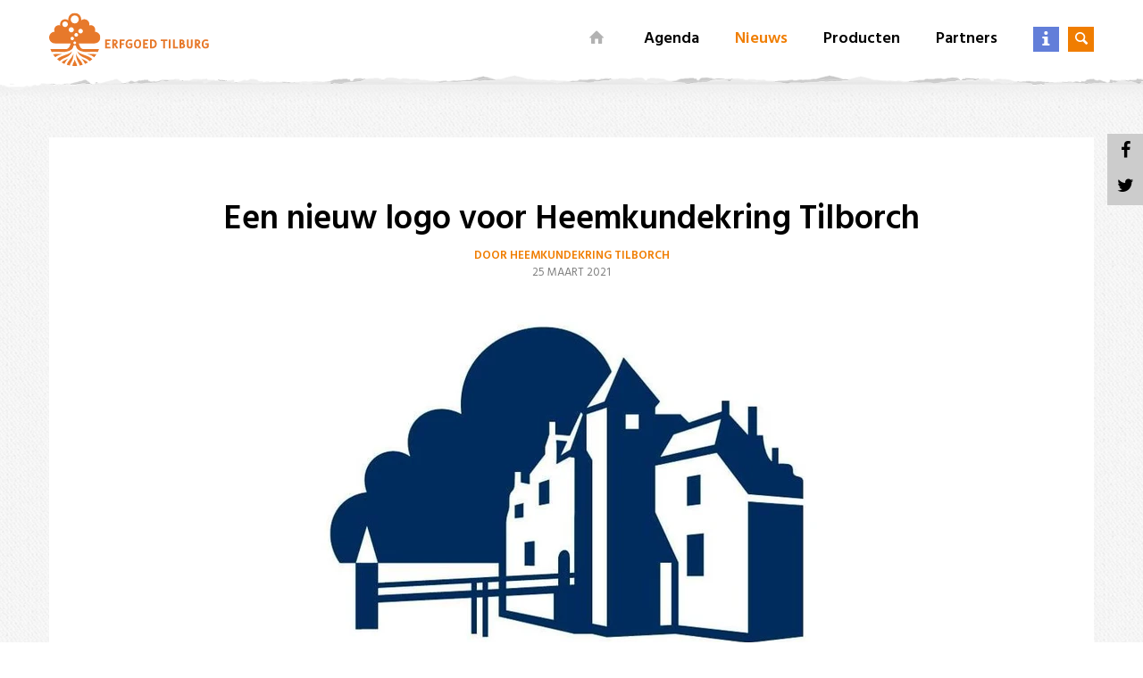

--- FILE ---
content_type: text/html; charset=utf-8
request_url: https://erfgoedtilburg.nl/nieuws/een-nieuw-logoheemkundekring-tilborch/
body_size: 6515
content:
<!DOCTYPE html>
<html lang="nl" prefix="og: http://ogp.me/ns#">
<head>
    <meta charset="utf-8" />
    <meta http-equiv="X-UA-Compatible" content="IE=edge">
    <meta name="viewport" content="width=device-width, initial-scale=1, minimum-scale=1">

            <link href="/css/app.css" rel="stylesheet">
    
    <link href="//fonts.googleapis.com/css?family=Hind:400,600" rel="stylesheet">
    <link href="//maxcdn.bootstrapcdn.com/font-awesome/4.7.0/css/font-awesome.min.css" rel="stylesheet">

            <title>​Een nieuw logo voor Heemkundekring Tilborch | Erfgoed Tilburg</title><meta
name="referrer" content="always" /><meta
name="keywords" content="erfgoed, geschiedenis, tilburg, verleden" /><meta
name="description" content="Samen geven we toekomst aan het verleden van Tilburg. Op Erfgoed Tilburg nodigen we je uit het bijzondere erfgoed van Tilburg te ontdekken." /><link
rel="canonical" href="https://erfgoedtilburg.nl/nieuws/een-nieuw-logoheemkundekring-tilborch/" /><meta
name="geo.placename" content="Erfgoed Tilburg" /><meta
name="dcterms.Identifier" content="https://erfgoedtilburg.nl/nieuws/een-nieuw-logoheemkundekring-tilborch/" /><meta
name="dcterms.Format" content="text/html" /><meta
name="dcterms.Relation" content="Erfgoed Tilburg" /><meta
name="dcterms.Language" content="nl" /><meta
name="dcterms.Publisher" content="Erfgoed Tilburg" /><meta
name="dcterms.Type" content="text/html" /><meta
name="dcterms.Coverage" content="https://erfgoedtilburg.nl/" /><meta
name="dcterms.Rights" content="Copyright &copy;2026 Erfgoed Tilburg." /><meta
name="dcterms.Title" content="​Een nieuw logo voor Heemkundekring Tilborch" /><meta
name="dcterms.Creator" content="Visited" /><meta
name="dcterms.Subject" content="erfgoed, geschiedenis, tilburg, verleden" /><meta
name="dcterms.Contributor" content="Erfgoed Tilburg" /><meta
name="dcterms.Date" content="2026-01-17" /><meta
name="dcterms.Description" content="Samen geven we toekomst aan het verleden van Tilburg. Op Erfgoed Tilburg nodigen we je uit het bijzondere erfgoed van Tilburg te ontdekken." /><meta
property="fb:profile_id" content="132399800755005" /><meta
property="og:type" content="article" /><meta
property="og:locale" content="nl_NL" /><meta
property="og:url" content="https://erfgoedtilburg.nl/nieuws/een-nieuw-logoheemkundekring-tilborch/" /><meta
property="og:title" content="​Een nieuw logo voor Heemkundekring Tilborch | Erfgoed Tilburg" /><meta
property="og:description" content="Samen geven we toekomst aan het verleden van Tilburg. Op Erfgoed Tilburg nodigen we je uit het bijzondere erfgoed van Tilburg te ontdekken." /><meta
property="og:image" content="https://erfgoedtilburg.nl/upload/items/2021/nieuws/een-nieuw-logoheemkundekring-tilborch/_1200x630_crop_center-center/logo-hkk.jpg" /><meta
property="og:site_name" content="Erfgoed Tilburg" /><meta
property="article:author" content="https://www.facebook.com/erfgoedtilburg" /><meta
property="article:publisher" content="https://www.facebook.com/erfgoedtilburg" /><meta
property="article:tag" content="erfgoed" /><meta
property="article:tag" content="geschiedenis" /><meta
property="article:tag" content="tilburg" /><meta
property="article:tag" content="verleden" /><meta
property="twitter:card" content="summary" /><meta
property="twitter:site" content="@erfgoedtilburg" /><meta
property="twitter:title" content="Alles over het erfgoed van Tilburg | Erfgoed Tilburg" /><meta
property="twitter:description" content="Samen geven we toekomst aan het verleden van Tilburg. Op Erfgoed Tilburg nodigen we je uit het bijzondere erfgoed van Tilburg te ontdekken." /><meta
property="twitter:image" content="https://erfgoedtilburg.nl/upload/items/default-seo.png" /><script type="application/ld+json">{"@context":"http://schema.org","@type":"Corporation","name":"Erfgoed Tilburg","url":"https://erfgoedtilburg.nl/","sameAs":["https://twitter.com/erfgoedtilburg","https://www.facebook.com/erfgoedtilburg"],"image":{"@type":"ImageObject","url":"https://erfgoedtilburg.nl/upload/items/erfgoed-tilburg-logo.png","height":"60","width":"179"},"logo":{"@type":"ImageObject","url":"https://erfgoedtilburg.nl/upload/items/erfgoed-tilburg-logo.png","height":"60","width":"179"},"location":{"@type":"Place","name":"Erfgoed Tilburg","image":{"@type":"ImageObject","url":"https://erfgoedtilburg.nl/upload/items/erfgoed-tilburg-logo.png","height":"60","width":"179"},"logo":{"@type":"ImageObject","url":"https://erfgoedtilburg.nl/upload/items/erfgoed-tilburg-logo.png","height":"60","width":"179"},"url":"https://erfgoedtilburg.nl/","sameAs":["https://twitter.com/erfgoedtilburg","https://www.facebook.com/erfgoedtilburg"]}}</script><script type="application/ld+json">{"@context":"http://schema.org","@type":"WebSite","name":"Erfgoed Tilburg","description":"Samen geven we toekomst aan het verleden van Tilburg. Op Erfgoed Tilburg nodigen we je uit het bijzondere erfgoed van Tilburg te ontdekken.","url":"https://erfgoedtilburg.nl/","image":"https://erfgoedtilburg.nl/upload/items/default-seo.png","sameAs":["https://twitter.com/erfgoedtilburg","https://www.facebook.com/erfgoedtilburg"],"copyrightHolder":{"@type":"Corporation","name":"Erfgoed Tilburg","url":"https://erfgoedtilburg.nl/","sameAs":["https://twitter.com/erfgoedtilburg","https://www.facebook.com/erfgoedtilburg"],"image":{"@type":"ImageObject","url":"https://erfgoedtilburg.nl/upload/items/erfgoed-tilburg-logo.png","height":"60","width":"179"},"logo":{"@type":"ImageObject","url":"https://erfgoedtilburg.nl/upload/items/erfgoed-tilburg-logo.png","height":"60","width":"179"},"location":{"@type":"Place","name":"Erfgoed Tilburg","image":{"@type":"ImageObject","url":"https://erfgoedtilburg.nl/upload/items/erfgoed-tilburg-logo.png","height":"60","width":"179"},"logo":{"@type":"ImageObject","url":"https://erfgoedtilburg.nl/upload/items/erfgoed-tilburg-logo.png","height":"60","width":"179"},"url":"https://erfgoedtilburg.nl/","sameAs":["https://twitter.com/erfgoedtilburg","https://www.facebook.com/erfgoedtilburg"]}},"author":{"@type":"Corporation","name":"Erfgoed Tilburg","url":"https://erfgoedtilburg.nl/","sameAs":["https://twitter.com/erfgoedtilburg","https://www.facebook.com/erfgoedtilburg"],"image":{"@type":"ImageObject","url":"https://erfgoedtilburg.nl/upload/items/erfgoed-tilburg-logo.png","height":"60","width":"179"},"logo":{"@type":"ImageObject","url":"https://erfgoedtilburg.nl/upload/items/erfgoed-tilburg-logo.png","height":"60","width":"179"},"location":{"@type":"Place","name":"Erfgoed Tilburg","image":{"@type":"ImageObject","url":"https://erfgoedtilburg.nl/upload/items/erfgoed-tilburg-logo.png","height":"60","width":"179"},"logo":{"@type":"ImageObject","url":"https://erfgoedtilburg.nl/upload/items/erfgoed-tilburg-logo.png","height":"60","width":"179"},"url":"https://erfgoedtilburg.nl/","sameAs":["https://twitter.com/erfgoedtilburg","https://www.facebook.com/erfgoedtilburg"]}},"creator":{"@type":"Organization","name":"Visited","alternateName":"Visited - Webdesign &amp; Development","description":"Visited is een internetbureau uit Tilburg dat samen met onze klanten bouwt aan digitale belevingen. Ze ontwerpen en ontwikkelen websites, webshops en platformen.","url":"https://www.visited.nl/","image":{"@type":"ImageObject","url":"https://erfgoedtilburg.nl/upload/partners/visited-logo.png","height":"540","width":"2000"},"telephone":"+31133699532","email":"&#105;&#110;&#102;&#111;&#64;&#118;&#105;&#115;&#105;&#116;&#101;&#100;&#46;&#110;&#108;","address":{"@type":"PostalAddress","streetAddress":"Veemarktstraat 34, Tilburg, Netherlands","addressCountry":"NL"},"logo":{"@type":"ImageObject","url":"https://erfgoedtilburg.nl/upload/partners/visited-logo.png","height":"540","width":"2000"},"location":{"@type":"Place","name":"Visited","alternateName":"Visited - Webdesign &amp; Development","description":"Visited is een internetbureau uit Tilburg dat samen met onze klanten bouwt aan digitale belevingen. Ze ontwerpen en ontwikkelen websites, webshops en platformen.","telephone":"+31133699532","url":"https://www.visited.nl/","geo":{"@type":"GeoCoordinates","latitude":"51.5581651","longitude":"5.0930067"},"address":{"@type":"PostalAddress","streetAddress":"Veemarktstraat 34, Tilburg, Netherlands","addressCountry":"NL"}},"contactPoint":[{"@type":"ContactPoint","telephone":"+31133699532","contactType":"technical support"}]}}</script><script type="application/ld+json">{"@context":"http://schema.org","@type":"Place","name":"Erfgoed Tilburg","image":{"@type":"ImageObject","url":"https://erfgoedtilburg.nl/upload/items/erfgoed-tilburg-logo.png","height":"60","width":"179"},"logo":{"@type":"ImageObject","url":"https://erfgoedtilburg.nl/upload/items/erfgoed-tilburg-logo.png","height":"60","width":"179"},"url":"https://erfgoedtilburg.nl/","sameAs":["https://twitter.com/erfgoedtilburg","https://www.facebook.com/erfgoedtilburg"]}</script><script type="application/ld+json">{"@context":"http://schema.org","@type":"BreadcrumbList","itemListElement":[{"@type":"ListItem","position":"1","item":{"@id":"https://erfgoedtilburg.nl/","name":"Home"}},{"@type":"ListItem","position":"2","item":{"@id":"https://erfgoedtilburg.nl/nieuws/een-nieuw-logoheemkundekring-tilborch/","name":"​Een nieuw logo voor Heemkundekring Tilborch"}}]}</script>    
    <link rel="apple-touch-icon" sizes="180x180" href="/img/favicon/apple-touch-icon.png">
<link rel="icon" type="image/png" sizes="32x32" href="/img/favicon/favicon-32x32.png">
<link rel="icon" type="image/png" sizes="16x16" href="/img/favicon/favicon-16x16.png">
<link rel="manifest" href="/img/favicon/manifest.json">
<link rel="mask-icon" href="/img/favicon/safari-pinned-tab.svg" color="#f07d00">
<link rel="shortcut icon" href="/img/favicon/favicon.ico">
<meta name="apple-mobile-web-app-title" content="Erfgoed Tilburg">
<meta name="application-name" content="Erfgoed Tilburg">
<meta name="msapplication-config" content="/img/favicon/browserconfig.xml">
<meta name="theme-color" content="#ffffff">    <script>(function(w,d,s,l,i){w[l]=w[l]||[];w[l].push({'gtm.start':
new Date().getTime(),event:'gtm.js'});var f=d.getElementsByTagName(s)[0],
j=d.createElement(s),dl=l!='dataLayer'?'&l='+l:'';j.async=true;j.src=
'https://www.googletagmanager.com/gtm.js?id='+i+dl;f.parentNode.insertBefore(j,f);
})(window,document,'script','dataLayer','GTM-P5T8VC7');</script>
</head>

<body>
    <noscript><iframe src="https://www.googletagmanager.com/ns.html?id=GTM-P5T8VC7"
height="0" width="0" style="display:none;visibility:hidden"></iframe></noscript>

    <div class="wrapper">

        <header class="header" id="header">
            <div class="header_main row">
                <div class="column small-12">
                                                                        <a href="/" title="Terug naar de homepagina" class="logo">        <img src="/img/erfgoed-tilburg-logo.svg" alt="Erfgoed Tilburg" onerror="this.onerror=null; this.src='/img/erfgoed-tilburg-logo.svg'">
    </a>
                        
                                                    <nav class="medium-text-right">

                                                                <ul class="menu_main reset_list" id="menu_main" data-animate="menu-in menu-out">
                                    <li>
                                        <a href="/" class="homepage" title="Terug naar de homepage">
                                            <i class="icon-home"></i>
                                            <span class="show-for-small-only">Homepage</span>
                                        </a>
                                    </li>
                                                                                                                    <li>
                                            <a href="/agenda/" class=" " title="">Agenda</a>
                                        </li>
                                                                                                                    <li>
                                            <a href="/nieuws/" class=" active" title="">Nieuws</a>
                                        </li>
                                                                                                                    <li>
                                            <a href="/producten/" class=" " title="">Producten</a>
                                        </li>
                                                                                                                    <li>
                                            <a href="/partners/" class=" " title="">Partners</a>
                                        </li>
                                                                        <li class="menu_main_info">
                                        <a href="#info" title="Informatie over Erfgoed Tilburg">
                                            <i class="icon-info"></i>
                                            <span class="show-for-small-only">Informatie</span>
                                        </a>
                                        <div class="info_popup">
    <div class="triangle"></div>
    <ul>
                    <li>
                <div class="show-for-medium">
                    <h3>Over Erfgoed Tilburg</h3>
                    <p>Erfgoed Tilburg is er voor alle Tilburgers en andere mensen die geïnteresseerd zijn in de geschiedenis van Tilburg. De site biedt een bonte verzameling aan nieuws, activiteiten en producten die met Tilburgs erfgoed te maken hebben.</p>
                </div>

                            </li>
                    <li>
                <div class="show-for-medium">
                    <h3>Vragen of opmerkingen?</h3>
                    <p>De eindredactie van Erfgoed Tilburg is in handen van Stadsmuseum Tilburg. Heeft u een vraag of opmerking over de site of de inhoud daarvan?</p>
                </div>

                                    <span class="info_link">
                        <a href="https://erfgoedtilburg.nl/contact/" title="Contact opnemen">Contact opnemen</a>
                    </span>
                            </li>
                    <li>
                <div class="show-for-medium">
                    <h3>Bericht plaatsen</h3>
                    <p>Wilt u graag uw erfgoed-gerelateerde evenement, nieuwsbericht of andere activiteit op Erfgoed Tilburg plaatsen? Neem contact op met de redactie.</p>
                </div>

                                    <span class="info_link">
                        <a href="https://erfgoedtilburg.nl/bericht-plaatsen/" title="Bericht plaatsen">Bericht plaatsen</a>
                    </span>
                            </li>
                    <li>
                <div class="show-for-medium">
                    <h3>Financiële bijdrage voor Erfgoed</h3>
                    <p>Wist u dat er mogelijkheden zijn voor een financiële bijdrage voor uw erfgoedproject?</p>
                </div>

                                    <span class="info_link">
                        <a href="https://erfgoedtilburg.nl/subsidie/" title="Erfgoedbijdrage">Erfgoedbijdrage</a>
                    </span>
                            </li>
            </ul>
</div>                                    </li>
                                    <li class="menu_main_search">
                                        <a href="#zoeken" title="Zoeken op Erfgoed Tilburg" data-open="zoeken">
                                            <i class="icon-search"></i>
                                            <span class="show-for-small-only">Zoeken</span>
                                        </a>
                                    </li>
                                </ul>

                                <div class="mobile_menu_btn" data-responsive-toggle="menu_main" data-hide-for="medium">
                                    <button class="mob_menu_btn" type="button" data-toggle="menu_main"></button>
                                </div>

                            </nav>
                                                            </div>
            </div>

                    </header>

                    <main class="main paper_top bg_paper">
                
    <div class="bg_paper pad_big">
        <div class="row">
            <div class="column small-12">
                
                    
                    <div class="item_detail_wrapper pad_big">
                        <div class="row">
                            <div class="column small-12">

                                <article class="item item_detail">
                                    <header>
                                        <h1>​Een nieuw logo voor Heemkundekring Tilborch</h1>
                                                    <span class="doorpartner">
            Door Heemkundekring Tilborch
        </span>
    
                                                <span class="date">
        25 maart 2021
    </span>

                                    </header>
                                    <figure>
                                        <div class="fig_tr">
                                                            
                                        </div>
                                        <div class="fig_bl">
                                                <span class="type_label nieuws">
            Nieuws
        </span>
                                        </div>

                                            
    <picture>
        <source type="image/webp" srcset="/_resized/upload/items/2021/nieuws/een-nieuw-logoheemkundekring-tilborch/1860/logo-hkk_5aee3e0359ef1bc223c946ab63b2e0d1.webp 2x, /_resized/upload/items/2021/nieuws/een-nieuw-logoheemkundekring-tilborch/1860/logo-hkk_de40270cf51066b92582f3b392dcb0c0.webp 1x"/>
        <img srcset="/_resized/upload/items/2021/nieuws/een-nieuw-logoheemkundekring-tilborch/1860/logo-hkk_5aee3e0359ef1bc223c946ab63b2e0d1.jpg 2x" src="/_resized/upload/items/2021/nieuws/een-nieuw-logoheemkundekring-tilborch/1860/logo-hkk_de40270cf51066b92582f3b392dcb0c0.jpg" alt="Logo Hkk"/>
    </picture>


                                    </figure>
                                    <div class="figure_bottom">

                                        
                                        <ul class="breadcrumb hide-for-small-only">
                                            <li><a href="/">Home</a></li>
                                            <li><a href="/nieuws/">Nieuws</a></li>
                                            <li><a href="https://erfgoedtilburg.nl/nieuws/een-nieuw-logoheemkundekring-tilborch/">​Een nieuw logo voor Heemkundekring Tilborch</a></li>
                                        </ul>

                                    </div>
                                    <div class="row">
                                        <div class="column small-12 medium-8">
                                            <div class="main">

                                                                                                    <p>
                                                        <b>
                                                            Heemkundekring Tilborch heeft een nieuw logo dat ontworpen is door Ivo van Leeuwen en Sander Neijnens.
                                                        </b>
                                                    </p>
                                                
                                                <div class="content">
                                                    <p>Het lettertype is in TilburgsAns. Centraal in de afbeelding staat het kasteel van Tilburg dat tot circa 1850 in de wijk Hasselt stond. Vandaag de dag herinnert onder andere het Stenen Camerpark nog aan de standplaats van het kasteel. </p>
                                                </div>

                                                                                                    <div class="img_gallery">
                                                                                                                    <div class="img_gallery_small">
                                                                <a href="#" data-openslide="0">
                                                                    <span></span>
                                                                        
    <picture>
        <source type="image/webp" srcset="/_resized/upload/items/2021/nieuws/een-nieuw-logoheemkundekring-tilborch/1861/logo-hkk_210325_135310_5eca3fd28ae36aad1a6aa03b14904c4c.webp 2x, /_resized/upload/items/2021/nieuws/een-nieuw-logoheemkundekring-tilborch/1861/logo-hkk_210325_135310_381ef986b23a62916401f752f724e9b3.webp 1x"/>
        <img srcset="/_resized/upload/items/2021/nieuws/een-nieuw-logoheemkundekring-tilborch/1861/logo-hkk_210325_135310_5eca3fd28ae36aad1a6aa03b14904c4c.jpg 2x" src="/_resized/upload/items/2021/nieuws/een-nieuw-logoheemkundekring-tilborch/1861/logo-hkk_210325_135310_381ef986b23a62916401f752f724e9b3.jpg" alt="Logo Hkk"/>
    </picture>

                                                                </a>
                                                            </div>
                                                                                                            </div>
                                                                                            </div>

                                            
                                            <ul class="tags">
                                                                                                    <li><a href="/zoeken/?tag=heemkundekring">Heemkundekring</a></li>
                                                                                            </ul>

                                            <div class="sharer">
                                                <div class="share_title">
                                                    Deel dit bericht met een ander
                                                </div>
                                                <div class="share"></div>
                                            </div>
                                        </div>
                                        <div class="column small-12 medium-4">
                                            
                                                                                            <div class="side">
                                                    <h3>Locatie</h3>
                                                                                                            <div class="map_overlay">
                                                            <div id="map"></div>
                                                        </div>
                                                                                                                                                        </div>
                                            
                                            
                                            
                                                                                            
                                                
                                                                                                                                                    
                                                <div class="side">
                                                    <a href="http://www.heemkundekringtilburg.nl/" class="button expanded large" target="_blank">Bekijk de site van Heemkundekring Tilborch</a>
                                                </div>
                                            
                                            <div class="side">
                                                <h3>Geplaatst door</h3>
                                                                                                                                                        <div class="side_partner">
                                                        Heemkundekring Tilborch
                                                    </div>
                                                                                                                                                </div>
                                        </div>
                                    </div>
                                </article>

                            </div>
                        </div>
                    </div>

                
                                    
                    
                                            
                        
                        
                        
                    
                    
                                            <div class="linked">
                            <div class="heading_line pad_big">
                                <h3>Wellicht ook interessant voor je</h3>
                            </div>
                            <div class="row" data-equalizer data-equalize-on="medium">
                                                                    <div class="column small-12 medium-4">
                                        <article class="item item_full ">
    <a href="https://erfgoedtilburg.nl/producten/jubileumboek-over-de-rustende-jager/">
        <figure>
            <div class="fig_tr">
                                                                            <div class="type_icon">
                <i class="fa fa-book"></i>
            </div>
            
                            </div>
            <div class="fig_bl">
                    <span class="type_label erfgoed">
            Boek
        </span>
            </div>

                                
    <picture>
        <source type="image/webp" srcset="/_resized/upload/items/2020/meererfgoed/jubileumboek-over-de-rustende-jager/1783/Rustende-Jager-Marie-Klijn-de-Bresser_5eca3fd28ae36aad1a6aa03b14904c4c.webp 2x, /_resized/upload/items/2020/meererfgoed/jubileumboek-over-de-rustende-jager/1783/Rustende-Jager-Marie-Klijn-de-Bresser_381ef986b23a62916401f752f724e9b3.webp 1x"/>
        <img srcset="/_resized/upload/items/2020/meererfgoed/jubileumboek-over-de-rustende-jager/1783/Rustende-Jager-Marie-Klijn-de-Bresser_5eca3fd28ae36aad1a6aa03b14904c4c.jpg 2x" src="/_resized/upload/items/2020/meererfgoed/jubileumboek-over-de-rustende-jager/1783/Rustende-Jager-Marie-Klijn-de-Bresser_381ef986b23a62916401f752f724e9b3.jpg" alt="Rustende Jager Marie Klijn De Bresser"/>
    </picture>

                    </figure>

        <div class="main">
            <div data-equalizer-watch>
                <h2>Jubileumboek Over de Rustende Jager </h2>
                <p>Een bijzonder jubileum</p>
            </div>
            <footer>
                            <span class="doorpartner">
            Door Erfgoedcentrum &#039;t Schoor Udenhout
        </span>
    
                        <span class="date">
        7 oktober 2020
    </span>

            </footer>
        </div>
    </a>
</article>                                    </div>
                                                                    <div class="column small-12 medium-4">
                                        <article class="item item_full ">
    <a href="https://erfgoedtilburg.nl/producten/de-ontwikkeling-van-de-stad-in-het-plaatjesboek-van-de-plus/">
        <figure>
            <div class="fig_tr">
                                                                            <div class="type_icon">
                <i class="fa fa-book"></i>
            </div>
            
                            </div>
            <div class="fig_bl">
                    <span class="type_label erfgoed">
            Boek
        </span>
            </div>

                                
    <picture>
        <source type="image/webp" srcset="/_resized/upload/items/2020/meererfgoed/de-ontwikkeling-van-de-stad-in-het-plaatjesboek-van-de-plus/1752/Trots-liggend-beeld_5eca3fd28ae36aad1a6aa03b14904c4c.webp 2x, /_resized/upload/items/2020/meererfgoed/de-ontwikkeling-van-de-stad-in-het-plaatjesboek-van-de-plus/1752/Trots-liggend-beeld_381ef986b23a62916401f752f724e9b3.webp 1x"/>
        <img srcset="/_resized/upload/items/2020/meererfgoed/de-ontwikkeling-van-de-stad-in-het-plaatjesboek-van-de-plus/1752/Trots-liggend-beeld_5eca3fd28ae36aad1a6aa03b14904c4c.jpg 2x" src="/_resized/upload/items/2020/meererfgoed/de-ontwikkeling-van-de-stad-in-het-plaatjesboek-van-de-plus/1752/Trots-liggend-beeld_381ef986b23a62916401f752f724e9b3.jpg" alt="Trots Liggend Beeld"/>
    </picture>

                    </figure>

        <div class="main">
            <div data-equalizer-watch>
                <h2>De ontwikkeling van de stad in het plaatjesboek van de PLUS </h2>
                <p>Doe bij de PLUS je boodschappen en spaar voor het verzamelalbum van de Tilburgse geschiedenis</p>
            </div>
            <footer>
                            <span class="doorpartner">
            Door Stadsmuseum Tilburg
        </span>
    
                        <span class="date">
        18 september 2020
    </span>

            </footer>
        </div>
    </a>
</article>                                    </div>
                                                            </div>
                        </div>
                    
                
            </div>
        </div>
    </div>

            </main>
        
        <div class="social_menu_side show-for-medium">
                    <ul class="reset_list">
                    <li>
                <a href="https://www.facebook.com/erfgoedtilburg" class="facebook" title="" target="_blank">
                    <i class="icon-facebook"></i>
                    <span>Facebook</span>
                </a>
            </li>
                    <li>
                <a href="https://twitter.com/erfgoedtilburg" class="twitter" title="" target="_blank">
                    <i class="icon-twitter"></i>
                    <span>Twitter</span>
                </a>
            </li>
            </ul>
        </div>

    </div>

    <footer class="footer">
        
            
<div class="footer_cta footer_cta_gray" data-interchange="[/_resized/upload/items/footer_banners/410/footer_40dceb520c2162512a8e8addf73b0e2a.jpg, small], [/_resized/upload/items/footer_banners/410/footer_76c2033ec4be88e603cfb5db1c34fc9c.jpg, medium], [/_resized/upload/items/footer_banners/410/footer_106f97a8e3403c2e9be3d37d394fba08.jpg, large], [/_resized/upload/items/footer_banners/410/footer_38abe731d2dc62dc9465577a21ef1e9f.jpg, xlarge], [/_resized/upload/items/footer_banners/410/footer_e8c7523c9d3f2bd732dbdef715ff9082.jpg, xxlarge]">
    <h3>Zelf een interessant erfgoedproject?</h3>
    <p>
        Je kunt in aanmerking komen voor subsidie.<br>
        <a href="/subsidie/" class="button primary large">Meer informatie</a>
    </p>
</div>
            <div class="footer_bottom">
                <div class="row">
                    <nav class="column small-12 large-3">

                                                <ul class="menu_footer reset_list">
                                                            <li>
                                    <a href="/agenda/" class="" title="">Agenda</a>
                                </li>
                                                            <li>
                                    <a href="/nieuws/" class="" title="">Nieuws</a>
                                </li>
                                                            <li>
                                    <a href="/producten/" class="" title="">Producten</a>
                                </li>
                                                            <li>
                                    <a href="/partners/" class="" title="">Partners</a>
                                </li>
                                                    </ul>

                    </nav>
                    <nav class="column small-12 large-3">

                                                <ul class="menu_footer reset_list">
                                                            <li>
                                    <a href="/contact" class="" title="">Contact opnemen</a>
                                </li>
                                                            <li>
                                    <a href="/bericht-plaatsen" class="" title="">Bericht plaatsen</a>
                                </li>
                                                            <li>
                                    <a href="/subsidie" class="" title="">Erfgoedbijdrage</a>
                                </li>
                                                    </ul>

                                                <ul class="menu_footer reset_list">
                                                            <li>
                                    <a href="/proclaimer" class="" title="">Proclaimer</a>
                                </li>
                                                            <li>
                                    <a href="/privacy-policy" class="" title="">Privacy policy</a>
                                </li>
                                                    </ul>

                    </nav>
                    <div class="column small-12 large-3">

                                                
                    </div>
                    <div class="column small-12 large-3 large-text-right">

                        <h4>Volg ons</h4>
                        <div class="footer_sm">
                                    <ul class="reset_list">
                    <li>
                <a href="https://www.facebook.com/erfgoedtilburg" class="facebook" title="" target="_blank">
                    <i class="icon-facebook"></i>
                    <span>Facebook</span>
                </a>
            </li>
                    <li>
                <a href="https://twitter.com/erfgoedtilburg" class="twitter" title="" target="_blank">
                    <i class="icon-twitter"></i>
                    <span>Twitter</span>
                </a>
            </li>
            </ul>
                        </div>

                    </div>
                    <div class="column small-12 large-text-right">
                        <div class="copy">
                            <span>&copy; 2026 Erfgoed Tilburg</span>
                            <span>Website door <a href="https://www.visited.nl" target="_blank">Visited</a></span>
                        </div>
                    </div>
                </div>
            </div>
            </footer>

        
        
            <div class="reveal" id="gallery" data-reveal  data-animation-in="fade-in">

                <div class="orbit" role="region" aria-label="Foto gallery" data-orbit>
                    <div class="orbit-wrapper">
                        <div class="orbit-controls">
                            <button class="orbit-previous"><span class="show-for-sr">Vorige foto</span>&#9664;&#xFE0E;</button>
                            <button class="orbit-next"><span class="show-for-sr">Volgende foto</span>&#9654;&#xFE0E;</button>
                        </div>
                        <ul class="orbit-container">

                                                            <li class="orbit-slide">
                                        
    <picture>
        <source type="image/webp" srcset="/_resized/upload/items/2021/nieuws/een-nieuw-logoheemkundekring-tilborch/1861/logo-hkk_210325_135310_5aee3e0359ef1bc223c946ab63b2e0d1.webp 2x, /_resized/upload/items/2021/nieuws/een-nieuw-logoheemkundekring-tilborch/1861/logo-hkk_210325_135310_de40270cf51066b92582f3b392dcb0c0.webp 1x"/>
        <img srcset="/_resized/upload/items/2021/nieuws/een-nieuw-logoheemkundekring-tilborch/1861/logo-hkk_210325_135310_5aee3e0359ef1bc223c946ab63b2e0d1.jpg 2x" src="/_resized/upload/items/2021/nieuws/een-nieuw-logoheemkundekring-tilborch/1861/logo-hkk_210325_135310_de40270cf51066b92582f3b392dcb0c0.jpg" alt="Logo Hkk"/>
    </picture>

                                </li>
                            
                        </ul>
                    </div>
                </div>

                <button class="close-button close-button-white" data-close aria-label="Close modal" type="button">
                    <span aria-hidden="true">&times;</span>
                </button>
            </div>
        
                    <script>var map;function initMap(){map=new google.maps.Map(document.getElementById("map"),{center:{lat:,lng:},zoom:14,scrollwheel:false,disableDefaultUI:true,panControl:false,zoomControl:false,scaleControl:false});var noPoi=[{"featureType":"administrative","elementType":"all","stylers":[{"visibility":"off"}]},{"featureType":"administrative","elementType":"labels.text","stylers":[{"saturation":"29"},{"lightness":"16"}]},{"featureType":"administrative.neighborhood","elementType":"all","stylers":[{"visibility":"off"}]},{"featureType":"administrative.land_parcel","elementType":"all","stylers":[{"visibility":"off"}]},{"featureType":"landscape.man_made","elementType":"all","stylers":[{"visibility":"off"}]},{"featureType":"poi","elementType":"labels","stylers":[{"visibility":"off"}]},{"featureType":"road","elementType":"labels","stylers":[{"lightness":20}]},{"featureType":"road.highway","elementType":"geometry","stylers":[{"hue":"#f49935"}]},{"featureType":"road.highway","elementType":"labels","stylers":[{"visibility":"off"}]},{"featureType":"road.arterial","elementType":"geometry","stylers":[{"hue":"#fad959"}]},{"featureType":"road.arterial","elementType":"labels","stylers":[{"visibility":"off"}]},{"featureType":"road.local","elementType":"geometry","stylers":[{"visibility":"simplified"}]},{"featureType":"road.local","elementType":"labels","stylers":[{"visibility":"simplified"}]},{"featureType":"transit","elementType":"all","stylers":[{"visibility":"off"}]},{"featureType":"water","elementType":"all","stylers":[{"hue":"#007bff"},{"saturation":30},{"lightness":49}]},{"featureType":"water","elementType":"labels","stylers":[{"visibility":"off"}]}];map.setOptions({styles:noPoi});var marker=new google.maps.Marker({position:{lat:,lng:},map:map});}</script> <script src="//maps.googleapis.com/maps/api/js?key=AIzaSyBrGR5wn6HMbsvn5khVj7G88TYaq_3vSIQ&callback=initMap" async defer></script>        
    
    <div class="reveal" id="zoeken" data-reveal  data-animation-in="fade-in">
    <div class="zoeken">
        <h3>Zoeken op Erfgoed Tilburg</h3>

        <form action="https://erfgoedtilburg.nl/zoeken/">
            <div class="input-group">
                <input type="search" class="input-group-field" name="q" placeholder="Zoekterm">
                <div class="input-group-button">
                    <button type="submit" class="button"><i class="icon-right"></i></button>
                </div>
            </div>
        </form>
    </div>

    <button class="close-button" data-close aria-label="Close modal" type="button">
        <span aria-hidden="true">&times;</span>
    </button>
</div>

                        <script src="/js/app.js" async></script>
            
    <!-- ***************************************************** -->
    <!-- ***                                               *** -->
    <!-- ***    Webdesign & development door Visited.nl    *** -->
    <!-- ***                                               *** -->
    <!-- ***************************************************** -->

</body>
</html>